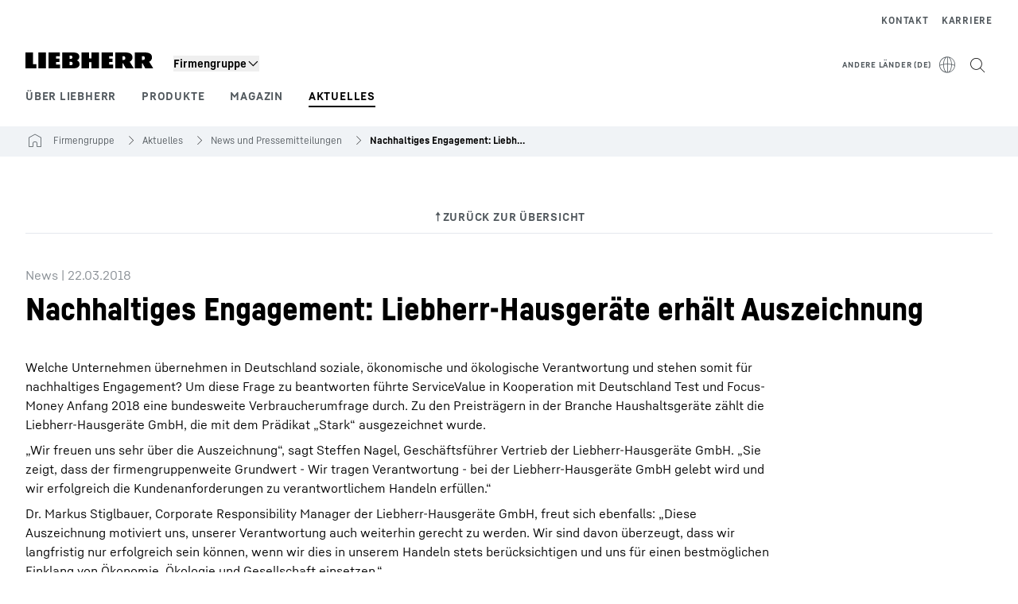

--- FILE ---
content_type: text/javascript; charset=utf-8
request_url: https://www.liebherr.com/_public/patternlib/scripts/dist/esm/patternlib-icon-button.entry.js
body_size: -722
content:
import { r as registerInstance, h, a as Host, g as getElement } from './index-ae2f7aa1.js';
import { $ as $interaction } from './interaction.store-61dbae88.js';
import './index-f1f086f0.js';

const patternlibIconButtonCss = "*,:after,:before{border-color:var(--color-neutral-steel-200);border-style:solid;border-width:0;box-sizing:border-box}a{color:inherit;text-decoration:inherit}audio,canvas,embed,iframe,img,object,svg,video{display:block;vertical-align:middle}button,input,optgroup,select,textarea{font-feature-settings:inherit;color:inherit;font-family:inherit;font-size:100%;font-variation-settings:inherit;font-weight:inherit;letter-spacing:inherit;line-height:inherit;margin:0;padding:0}blockquote,dd,dl,fieldset,figure,h1,h2,h3,h4,h5,h6,hr,p,pre{margin:0}fieldset,legend{padding:0}h1,h2,h3,h4,h5,h6{font-synthesis-weight:none}.collapse{visibility:collapse}.block{display:block}.flex{display:flex}.border-collapse{border-collapse:collapse}.outline{outline-style:solid}:host{all:unset;background-color:transparent;border-collapse:collapse;border-radius:0;border-spacing:0;box-sizing:border-box;color:inherit;display:block;font-family:inherit;font-size:100%;line-height:1.5;list-style:none;margin:0;min-width:0;padding:0;quotes:none;text-decoration:none;vertical-align:baseline}.iconbutton{--button-size:40px;align-items:center;background-color:transparent;box-sizing:border-box;display:flex;height:var(--button-size);justify-content:center;outline:none;width:var(--button-size)}.iconbutton.L{--button-size:48px}.iconbutton.S{--button-size:32px}.iconbutton .icon *{fill:var(--icon-button-color-foreground);color:var(--icon-button-color-foreground);height:24px;text-align:center;width:24px}.iconbutton:active:not(:disabled){background-color:var(--icon-button-color-background-focus)}.iconbutton:active:not(:disabled) .icon *{fill:var(--icon-button-color-foreground);color:var(--icon-button-color-foreground)}.iconbutton.focus-keyboard-style,.iconbutton:focus-visible{outline:2px solid var(--icon-button-color-border-focus);outline-offset:3px}.iconbutton.focus-keyboard-style.focus-border-inside,.iconbutton:focus-visible.focus-border-inside{outline-offset:-2px}.iconbutton:disabled{pointer-events:none}.iconbutton:disabled .icon *{fill:var(--icon-button-color-foreground-disabled);color:var(--icon-button-color-foreground-disabled)}@media (hover:hover){.iconbutton:hover:not(:active,:disabled){background-color:var(--icon-button-color-background-focus);cursor:pointer}.iconbutton:hover:not(:active,:disabled) .icon *{fill:var(--icon-button-color-foreground-hover);color:var(--icon-button-color-foreground-hover)}}.static{position:static}.mt-\\[8px\\]{margin-top:8px}.items-center{align-items:center}.visible{visibility:visible}.invisible{visibility:hidden}.right-4{right:var(--spacing-4)}.right-\\[80px\\]{right:80px}.select-none{-webkit-user-select:none;-moz-user-select:none;user-select:none}.gap-4{gap:var(--spacing-4)}.\\!pr-\\[42px\\]{padding-right:42px!important}.\\!pr-\\[84px\\]{padding-right:84px!important}.blur{--tw-blur:blur(8px);filter:var(--tw-blur) var(--tw-brightness) var(--tw-contrast) var(--tw-grayscale) var(--tw-hue-rotate) var(--tw-invert) var(--tw-saturate) var(--tw-sepia) var(--tw-drop-shadow)}.inline-block{display:inline-block}.justify-center{justify-content:center}.justify-between{justify-content:space-between}.p-0{padding:var(--spacing-0)}.px-0{padding-left:var(--spacing-0);padding-right:var(--spacing-0)}.pr-4{padding-right:var(--spacing-4)}.pl-4{padding-left:var(--spacing-4)}.pl-5{padding-left:var(--spacing-5)}.text-left{text-align:left}.text-center{text-align:center}.relative{position:relative}.filter{filter:var(--tw-blur) var(--tw-brightness) var(--tw-contrast) var(--tw-grayscale) var(--tw-hue-rotate) var(--tw-invert) var(--tw-saturate) var(--tw-sepia) var(--tw-drop-shadow)}.hidden{display:none}.uppercase{text-transform:uppercase}.transition{transition-duration:.15s;transition-property:color,background-color,border-color,text-decoration-color,fill,stroke,opacity,box-shadow,transform,filter,-webkit-backdrop-filter;transition-property:color,background-color,border-color,text-decoration-color,fill,stroke,opacity,box-shadow,transform,filter,backdrop-filter;transition-property:color,background-color,border-color,text-decoration-color,fill,stroke,opacity,box-shadow,transform,filter,backdrop-filter,-webkit-backdrop-filter;transition-timing-function:cubic-bezier(.4,0,.2,1)}.mb-3{margin-bottom:var(--spacing-3)}.h-\\[445px\\]{height:445px}.cursor-pointer{cursor:pointer}.text-gray-800{color:var(--color-neutral-steel-800)}";
const PatternlibIconButtonStyle0 = patternlibIconButtonCss;

const PatternlibIconButton = class {
    constructor(hostRef) {
        registerInstance(this, hostRef);
        this.buttonAriaLabel = '';
        this.disabled = false;
        this.focusBorderInside = false;
        this.size = 'L';
        this.wcag = 'AAA';
    }
    async setFocus() {
        this.buttonref.focus();
        this.hasKeyboardFocus = $interaction.isKeyboard;
    }
    componentWillLoad() {
        if (this.wcag === 'AAA') {
            this.size = 'L';
        }
    }
    render() {
        const hostStyle = {
            userSelect: 'none',
            pointerEvents: this.disabled ? 'none' : null,
        };
        const iconbuttonClasses = {
            'iconbutton': true,
            'focus-border-inside': this.focusBorderInside,
            [this.size]: true,
            'focus-keyboard-style': this.hasKeyboardFocus,
        };
        return (h(Host, { key: '917bfe64d6e62adc6a73336057d76f7f2435697e', style: hostStyle }, h("button", { key: '66a8fb2ff37458657b2732c287b9ccb997e8c5f0', "aria-disabled": this.disabled ? 'true' : 'false', "aria-label": this.buttonAriaLabel, class: iconbuttonClasses, disabled: this.disabled, ref: (el) => (this.buttonref = el) }, h("div", { key: '7c59cfae29dcb2631804480924bd4bfc4832f99a', class: "icon" }, h("slot", { key: '5b7f26c2fb02cc32d7101d9e0e3ca68211443c7a' })))));
    }
    get hostElement() { return getElement(this); }
};
PatternlibIconButton.style = PatternlibIconButtonStyle0;

export { PatternlibIconButton as patternlib_icon_button };

//# sourceMappingURL=patternlib-icon-button.entry.js.map